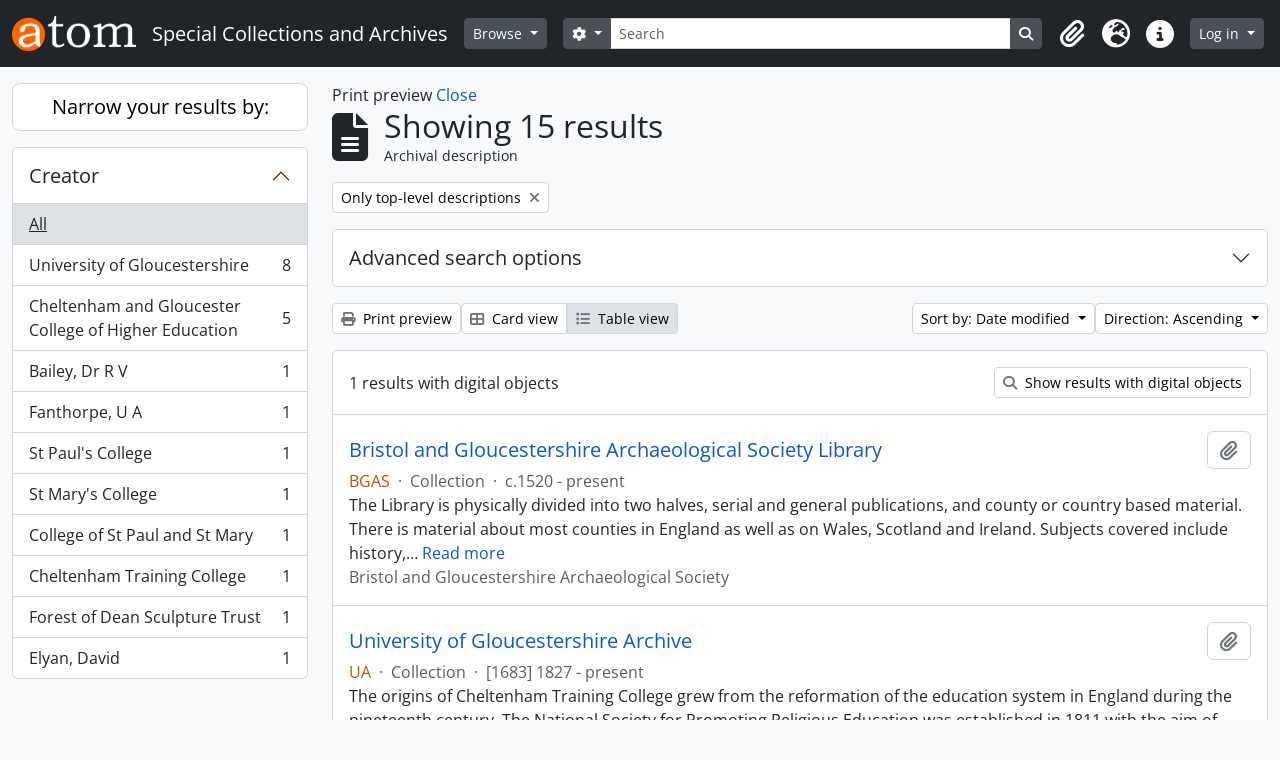

--- FILE ---
content_type: text/html; charset=utf-8
request_url: https://sca.glos.ac.uk/index.php/informationobject/browse?sort=lastUpdated&view=table&sortDir=asc&sf_culture=en&%3Bamp%3Bsubjects=10706&%3Bamp%3Bview=card&%3Bamp%3BtopLod=0&%3Bamp%3Bsort=alphabetic&%3Bsort=alphabetic&media=print
body_size: 15001
content:
<!DOCTYPE html>
<html lang="en" dir="ltr">
  <head>
        <meta charset="utf-8">
    <meta name="viewport" content="width=device-width, initial-scale=1">
    <title>Information object browse - Special Collections and Archives</title>
        <link rel="shortcut icon" href="/favicon.ico">
    <script defer src="/dist/js/vendor.bundle.51cf3c3989802bda6211.js"></script><script defer src="/dist/js/arDominionB5Plugin.bundle.ee01f345bf45cf8bd842.js"></script><link href="/dist/css/arDominionB5Plugin.bundle.5e47f9f2330e33f54f04.css" rel="stylesheet">
      </head>
  <body class="d-flex flex-column min-vh-100 informationobject browse show-edit-tooltips">
        <div class="visually-hidden-focusable p-3 border-bottom">
  <a class="btn btn-sm btn-secondary" href="#main-column">
    Skip to main content  </a>
</div>
    



<header id="top-bar" class="navbar navbar-expand-lg navbar-dark bg-dark" role="navigation" aria-label="Main navigation">
  <div class="container-fluid">
          <a class="navbar-brand d-flex flex-wrap flex-lg-nowrap align-items-center py-0 me-0" href="/index.php/" title="Home" rel="home">
                  <img alt="AtoM logo" class="d-inline-block my-2 me-3" height="35" src="/plugins/arDominionB5Plugin/images/logo.png" />                          <span class="text-wrap my-1 me-3">Special Collections and Archives</span>
              </a>
        <button class="navbar-toggler atom-btn-secondary my-2 me-1 px-1" type="button" data-bs-toggle="collapse" data-bs-target="#navbar-content" aria-controls="navbar-content" aria-expanded="false">
      <i 
        class="fas fa-2x fa-fw fa-bars" 
        data-bs-toggle="tooltip"
        data-bs-placement="bottom"
        title="Toggle navigation"
        aria-hidden="true">
      </i>
      <span class="visually-hidden">Toggle navigation</span>
    </button>
    <div class="collapse navbar-collapse flex-wrap justify-content-end me-1" id="navbar-content">
      <div class="d-flex flex-wrap flex-lg-nowrap flex-grow-1">
        <div class="dropdown my-2 me-3">
  <button class="btn btn-sm atom-btn-secondary dropdown-toggle" type="button" id="browse-menu" data-bs-toggle="dropdown" aria-expanded="false">
    Browse  </button>
  <ul class="dropdown-menu mt-2" aria-labelledby="browse-menu">
    <li>
      <h6 class="dropdown-header">
        Browse      </h6>
    </li>
                  <li id="node_browseInformationObjects">
          <a class="dropdown-item" href="/index.php/informationobject/browse?topLod=0" title="Archival descriptions">Archival descriptions</a>        </li>
                        <li id="node_browseActors">
          <a class="dropdown-item" href="/index.php/actor/browse" title="Authority records">Authority records</a>        </li>
                        <li id="node_browseRepositories">
          <a class="dropdown-item" href="/index.php/repository/browse" title="Archival institutions">Archival institutions</a>        </li>
                        <li id="node_browseSubjects">
          <a class="dropdown-item" href="/index.php/taxonomy/index/id/35" title="Subjects">Subjects</a>        </li>
                        <li id="node_browseDigitalObjects">
          <a class="dropdown-item" href="/index.php/informationobject/browse?view=card&amp;onlyMedia=1&amp;topLod=0" title="Digital objects">Digital objects</a>        </li>
            </ul>
</div>
        <form
  id="search-box"
  class="d-flex flex-grow-1 my-2"
  role="search"
  action="/index.php/informationobject/browse">
  <h2 class="visually-hidden">Search</h2>
  <input type="hidden" name="topLod" value="0">
  <input type="hidden" name="sort" value="relevance">
  <div class="input-group flex-nowrap">
    <button
      id="search-box-options"
      class="btn btn-sm atom-btn-secondary dropdown-toggle"
      type="button"
      data-bs-toggle="dropdown"
      data-bs-auto-close="outside"
      aria-expanded="false">
      <i class="fas fa-cog" aria-hidden="true"></i>
      <span class="visually-hidden">Search options</span>
    </button>
    <div class="dropdown-menu mt-2" aria-labelledby="search-box-options">
            <a class="dropdown-item" href="/index.php/informationobject/browse?showAdvanced=1&topLod=0">
        Advanced search      </a>
    </div>
    <input
      id="search-box-input"
      class="form-control form-control-sm dropdown-toggle"
      type="search"
      name="query"
      autocomplete="off"
      value=""
      placeholder="Search"
      data-url="/index.php/search/autocomplete"
      data-bs-toggle="dropdown"
      aria-label="Search"
      aria-expanded="false">
    <ul id="search-box-results" class="dropdown-menu mt-2" aria-labelledby="search-box-input"></ul>
    <button class="btn btn-sm atom-btn-secondary" type="submit">
      <i class="fas fa-search" aria-hidden="true"></i>
      <span class="visually-hidden">Search in browse page</span>
    </button>
  </div>
</form>
      </div>
      <div class="d-flex flex-nowrap flex-column flex-lg-row align-items-strech align-items-lg-center">
        <ul class="navbar-nav mx-lg-2">
                    <li class="nav-item dropdown d-flex flex-column">
  <a
    class="nav-link dropdown-toggle d-flex align-items-center p-0"
    href="#"
    id="clipboard-menu"
    role="button"
    data-bs-toggle="dropdown"
    aria-expanded="false"
    data-total-count-label="records added"
    data-alert-close="Close"
    data-load-alert-message="There was an error loading the clipboard content."
    data-export-alert-message="The clipboard is empty for this entity type."
    data-export-check-url="/index.php/clipboard/exportCheck"
    data-delete-alert-message="Note: clipboard items unclipped in this page will be removed from the clipboard when the page is refreshed. You can re-select them now, or reload the page to remove them completely. Using the sort or print preview buttons will also cause a page reload - so anything currently deselected will be lost!">
    <i
      class="fas fa-2x fa-fw fa-paperclip px-0 px-lg-2 py-2"
      data-bs-toggle="tooltip"
      data-bs-placement="bottom"
      data-bs-custom-class="d-none d-lg-block"
      title="Clipboard"
      aria-hidden="true">
    </i>
    <span class="d-lg-none mx-1" aria-hidden="true">
      Clipboard    </span>
    <span class="visually-hidden">
      Clipboard    </span>
  </a>
  <ul class="dropdown-menu dropdown-menu-end mb-2" aria-labelledby="clipboard-menu">
    <li>
      <h6 class="dropdown-header">
        Clipboard      </h6>
    </li>
    <li class="text-muted text-nowrap px-3 pb-2">
      <span
        id="counts-block"
        data-information-object-label="Archival description"
        data-actor-object-label="Authority record"
        data-repository-object-label="Archival institution">
      </span>
    </li>
                  <li id="node_clearClipboard">
          <a class="dropdown-item" href="/index.php/" title="Clear all selections">Clear all selections</a>        </li>
                        <li id="node_goToClipboard">
          <a class="dropdown-item" href="/index.php/clipboard/view" title="Go to clipboard">Go to clipboard</a>        </li>
                        <li id="node_loadClipboard">
          <a class="dropdown-item" href="/index.php/clipboard/load" title="Load clipboard">Load clipboard</a>        </li>
                        <li id="node_saveClipboard">
          <a class="dropdown-item" href="/index.php/clipboard/save" title="Save clipboard">Save clipboard</a>        </li>
            </ul>
</li>
                      <li class="nav-item dropdown d-flex flex-column">
  <a
    class="nav-link dropdown-toggle d-flex align-items-center p-0"
    href="#"
    id="language-menu"
    role="button"
    data-bs-toggle="dropdown"
    aria-expanded="false">
    <i
      class="fas fa-2x fa-fw fa-globe-europe px-0 px-lg-2 py-2"
      data-bs-toggle="tooltip"
      data-bs-placement="bottom"
      data-bs-custom-class="d-none d-lg-block"
      title="Language"
      aria-hidden="true">
    </i>
    <span class="d-lg-none mx-1" aria-hidden="true">
      Language    </span>
    <span class="visually-hidden">
      Language    </span>  
  </a>
  <ul class="dropdown-menu dropdown-menu-end mb-2" aria-labelledby="language-menu">
    <li>
      <h6 class="dropdown-header">
        Language      </h6>
    </li>
          <li>
        <a class="dropdown-item" href="/index.php/informationobject/browse?sf_culture=en&amp;sort=lastUpdated&amp;view=table&amp;sortDir=asc&amp;%3Bamp%3Bsubjects=10706&amp;%3Bamp%3Bview=card&amp;%3Bamp%3BtopLod=0&amp;%3Bamp%3Bsort=alphabetic&amp;%3Bsort=alphabetic&amp;media=print" title="English">English</a>      </li>
      </ul>
</li>
                    <li class="nav-item dropdown d-flex flex-column">
  <a
    class="nav-link dropdown-toggle d-flex align-items-center p-0"
    href="#"
    id="quick-links-menu"
    role="button"
    data-bs-toggle="dropdown"
    aria-expanded="false">
    <i
      class="fas fa-2x fa-fw fa-info-circle px-0 px-lg-2 py-2"
      data-bs-toggle="tooltip"
      data-bs-placement="bottom"
      data-bs-custom-class="d-none d-lg-block"
      title="Quick links"
      aria-hidden="true">
    </i>
    <span class="d-lg-none mx-1" aria-hidden="true">
      Quick links    </span> 
    <span class="visually-hidden">
      Quick links    </span>
  </a>
  <ul class="dropdown-menu dropdown-menu-end mb-2" aria-labelledby="quick-links-menu">
    <li>
      <h6 class="dropdown-header">
        Quick links      </h6>
    </li>
                  <li id="node_about">
          <a class="dropdown-item" href="/index.php/about" title="About">About</a>        </li>
                        <li id="node_help">
          <a class="dropdown-item" href="/index.php/help" title="Help">Help</a>        </li>
                        <li id="node_home">
          <a class="dropdown-item" href="/index.php/" title="Home">Home</a>        </li>
                                                      <li id="node_privacy">
          <a class="dropdown-item" href="/index.php/privacy" title="Privacy Policy">Privacy Policy</a>        </li>
            </ul>
</li>
        </ul>
              <div class="dropdown my-2">
    <button class="btn btn-sm atom-btn-secondary dropdown-toggle" type="button" id="user-menu" data-bs-toggle="dropdown" data-bs-auto-close="outside" aria-expanded="false">
      Log in    </button>
    <div class="dropdown-menu dropdown-menu-lg-end mt-2" aria-labelledby="user-menu">
      <div>
        <h6 class="dropdown-header">
          Have an account?        </h6>
      </div>
      <form class="mx-3 my-2" action="/index.php/user/login" method="post">        <input type="hidden" name="_csrf_token" value="95bda0f6df3cfad3370c9e48da03e255" id="csrf_token" /><input type="hidden" name="next" value="https://sca.glos.ac.uk/index.php/informationobject/browse?sort=lastUpdated&amp;view=table&amp;sortDir=asc&amp;sf_culture=en&amp;%3Bamp%3Bsubjects=10706&amp;%3Bamp%3Bview=card&amp;%3Bamp%3BtopLod=0&amp;%3Bamp%3Bsort=alphabetic&amp;%3Bsort=alphabetic&amp;media=print" id="next" />        <div class="mb-3"><label class="form-label" for="email">Email<span aria-hidden="true" class="text-primary ms-1"><strong>*</strong></span><span class="visually-hidden">This field is required.</span></label><input type="text" name="email" class="form-control-sm form-control" id="email" /></div>        <div class="mb-3"><label class="form-label" for="password">Password<span aria-hidden="true" class="text-primary ms-1"><strong>*</strong></span><span class="visually-hidden">This field is required.</span></label><input type="password" name="password" class="form-control-sm form-control" autocomplete="off" id="password" /></div>        <button class="btn btn-sm atom-btn-secondary" type="submit">
          Log in        </button>
      </form>
    </div>
  </div>
      </div>
    </div>
  </div>
</header>

    
<div id="wrapper" class="container-xxl pt-3 flex-grow-1">
            <div class="row">
    <div id="sidebar" class="col-md-3">
      
    <h2 class="d-grid">
      <button
        class="btn btn-lg atom-btn-white collapsed text-wrap"
        type="button"
        data-bs-toggle="collapse"
        data-bs-target="#collapse-aggregations"
        aria-expanded="false"
        aria-controls="collapse-aggregations">
        Narrow your results by:      </button>
    </h2>

    <div class="collapse" id="collapse-aggregations">

      
        
        
      
      

<div class="accordion mb-3">
  <div class="accordion-item aggregation">
    <h2 class="accordion-header" id="heading-creators">
      <button
        class="accordion-button collapsed"
        type="button"
        data-bs-toggle="collapse"
        data-bs-target="#collapse-creators"
        aria-expanded="false"
        aria-controls="collapse-creators">
        Creator      </button>
    </h2>
    <div
      id="collapse-creators"
      class="accordion-collapse collapse list-group list-group-flush"
      aria-labelledby="heading-creators">
      
              <a class="list-group-item list-group-item-action d-flex justify-content-between align-items-center active text-decoration-underline" href="/index.php/informationobject/browse?sort=lastUpdated&amp;view=table&amp;sortDir=asc&amp;sf_culture=en&amp;%3Bamp%3Bsubjects=10706&amp;%3Bamp%3Bview=card&amp;%3Bamp%3BtopLod=0&amp;%3Bamp%3Bsort=alphabetic&amp;%3Bsort=alphabetic&amp;media=print" title="All">All</a>          
              
        <a class="list-group-item list-group-item-action d-flex justify-content-between align-items-center text-break" href="/index.php/informationobject/browse?creators=392&amp;sort=lastUpdated&amp;view=table&amp;sortDir=asc&amp;sf_culture=en&amp;%3Bamp%3Bsubjects=10706&amp;%3Bamp%3Bview=card&amp;%3Bamp%3BtopLod=0&amp;%3Bamp%3Bsort=alphabetic&amp;%3Bsort=alphabetic&amp;media=print" title="University of Gloucestershire, 8 results8">University of Gloucestershire<span class="visually-hidden">, 8 results</span><span aria-hidden="true" class="ms-3 text-nowrap">8</span></a>              
        <a class="list-group-item list-group-item-action d-flex justify-content-between align-items-center text-break" href="/index.php/informationobject/browse?creators=395&amp;sort=lastUpdated&amp;view=table&amp;sortDir=asc&amp;sf_culture=en&amp;%3Bamp%3Bsubjects=10706&amp;%3Bamp%3Bview=card&amp;%3Bamp%3BtopLod=0&amp;%3Bamp%3Bsort=alphabetic&amp;%3Bsort=alphabetic&amp;media=print" title="Cheltenham and Gloucester College of Higher Education, 5 results5">Cheltenham and Gloucester College of Higher Education<span class="visually-hidden">, 5 results</span><span aria-hidden="true" class="ms-3 text-nowrap">5</span></a>              
        <a class="list-group-item list-group-item-action d-flex justify-content-between align-items-center text-break" href="/index.php/informationobject/browse?creators=9347&amp;sort=lastUpdated&amp;view=table&amp;sortDir=asc&amp;sf_culture=en&amp;%3Bamp%3Bsubjects=10706&amp;%3Bamp%3Bview=card&amp;%3Bamp%3BtopLod=0&amp;%3Bamp%3Bsort=alphabetic&amp;%3Bsort=alphabetic&amp;media=print" title="Bailey, Dr R V, 1 results1">Bailey, Dr R V<span class="visually-hidden">, 1 results</span><span aria-hidden="true" class="ms-3 text-nowrap">1</span></a>              
        <a class="list-group-item list-group-item-action d-flex justify-content-between align-items-center text-break" href="/index.php/informationobject/browse?creators=9348&amp;sort=lastUpdated&amp;view=table&amp;sortDir=asc&amp;sf_culture=en&amp;%3Bamp%3Bsubjects=10706&amp;%3Bamp%3Bview=card&amp;%3Bamp%3BtopLod=0&amp;%3Bamp%3Bsort=alphabetic&amp;%3Bsort=alphabetic&amp;media=print" title="Fanthorpe, U A, 1 results1">Fanthorpe, U A<span class="visually-hidden">, 1 results</span><span aria-hidden="true" class="ms-3 text-nowrap">1</span></a>              
        <a class="list-group-item list-group-item-action d-flex justify-content-between align-items-center text-break" href="/index.php/informationobject/browse?creators=9352&amp;sort=lastUpdated&amp;view=table&amp;sortDir=asc&amp;sf_culture=en&amp;%3Bamp%3Bsubjects=10706&amp;%3Bamp%3Bview=card&amp;%3Bamp%3BtopLod=0&amp;%3Bamp%3Bsort=alphabetic&amp;%3Bsort=alphabetic&amp;media=print" title="St Paul's College, 1 results1">St Paul's College<span class="visually-hidden">, 1 results</span><span aria-hidden="true" class="ms-3 text-nowrap">1</span></a>              
        <a class="list-group-item list-group-item-action d-flex justify-content-between align-items-center text-break" href="/index.php/informationobject/browse?creators=9353&amp;sort=lastUpdated&amp;view=table&amp;sortDir=asc&amp;sf_culture=en&amp;%3Bamp%3Bsubjects=10706&amp;%3Bamp%3Bview=card&amp;%3Bamp%3BtopLod=0&amp;%3Bamp%3Bsort=alphabetic&amp;%3Bsort=alphabetic&amp;media=print" title="St Mary's College, 1 results1">St Mary's College<span class="visually-hidden">, 1 results</span><span aria-hidden="true" class="ms-3 text-nowrap">1</span></a>              
        <a class="list-group-item list-group-item-action d-flex justify-content-between align-items-center text-break" href="/index.php/informationobject/browse?creators=9354&amp;sort=lastUpdated&amp;view=table&amp;sortDir=asc&amp;sf_culture=en&amp;%3Bamp%3Bsubjects=10706&amp;%3Bamp%3Bview=card&amp;%3Bamp%3BtopLod=0&amp;%3Bamp%3Bsort=alphabetic&amp;%3Bsort=alphabetic&amp;media=print" title="College of St Paul and St Mary, 1 results1">College of St Paul and St Mary<span class="visually-hidden">, 1 results</span><span aria-hidden="true" class="ms-3 text-nowrap">1</span></a>              
        <a class="list-group-item list-group-item-action d-flex justify-content-between align-items-center text-break" href="/index.php/informationobject/browse?creators=9355&amp;sort=lastUpdated&amp;view=table&amp;sortDir=asc&amp;sf_culture=en&amp;%3Bamp%3Bsubjects=10706&amp;%3Bamp%3Bview=card&amp;%3Bamp%3BtopLod=0&amp;%3Bamp%3Bsort=alphabetic&amp;%3Bsort=alphabetic&amp;media=print" title="Cheltenham Training College, 1 results1">Cheltenham Training College<span class="visually-hidden">, 1 results</span><span aria-hidden="true" class="ms-3 text-nowrap">1</span></a>              
        <a class="list-group-item list-group-item-action d-flex justify-content-between align-items-center text-break" href="/index.php/informationobject/browse?creators=9366&amp;sort=lastUpdated&amp;view=table&amp;sortDir=asc&amp;sf_culture=en&amp;%3Bamp%3Bsubjects=10706&amp;%3Bamp%3Bview=card&amp;%3Bamp%3BtopLod=0&amp;%3Bamp%3Bsort=alphabetic&amp;%3Bsort=alphabetic&amp;media=print" title="Forest of Dean Sculpture Trust, 1 results1">Forest of Dean Sculpture Trust<span class="visually-hidden">, 1 results</span><span aria-hidden="true" class="ms-3 text-nowrap">1</span></a>              
        <a class="list-group-item list-group-item-action d-flex justify-content-between align-items-center text-break" href="/index.php/informationobject/browse?creators=9378&amp;sort=lastUpdated&amp;view=table&amp;sortDir=asc&amp;sf_culture=en&amp;%3Bamp%3Bsubjects=10706&amp;%3Bamp%3Bview=card&amp;%3Bamp%3BtopLod=0&amp;%3Bamp%3Bsort=alphabetic&amp;%3Bsort=alphabetic&amp;media=print" title="Elyan, David, 1 results1">Elyan, David<span class="visually-hidden">, 1 results</span><span aria-hidden="true" class="ms-3 text-nowrap">1</span></a>          </div>
  </div>
</div>

        
        
        
        
        
        
    </div>

      </div>
    <div id="main-column" role="main" class="col-md-9">
          <div id="preview-message">
    Print preview    <a href="/index.php/informationobject/browse?sort=lastUpdated&amp;view=table&amp;sortDir=asc&amp;sf_culture=en&amp;%3Bamp%3Bsubjects=10706&amp;%3Bamp%3Bview=card&amp;%3Bamp%3BtopLod=0&amp;%3Bamp%3Bsort=alphabetic&amp;%3Bsort=alphabetic" title="Close">Close</a>  </div>

  <div class="multiline-header d-flex align-items-center mb-3">
    <i class="fas fa-3x fa-file-alt me-3" aria-hidden="true"></i>
    <div class="d-flex flex-column">
      <h1 class="mb-0" aria-describedby="heading-label">
                  Showing 15 results              </h1>
      <span class="small" id="heading-label">
        Archival description      </span>
    </div>
  </div>
        <div class="d-flex flex-wrap gap-2">
                            <a 
        href="/index.php/informationobject/browse?sort=lastUpdated&view=table&sortDir=asc&sf_culture=en&%3Bamp%3Bsubjects=10706&%3Bamp%3Bview=card&%3Bamp%3BtopLod=0&%3Bamp%3Bsort=alphabetic&%3Bsort=alphabetic&media=print&topLod=0"
        class="btn btn-sm atom-btn-white align-self-start mw-100 filter-tag d-flex">
        <span class="visually-hidden">
          Remove filter:        </span>
        <span class="text-truncate d-inline-block">
          Only top-level descriptions        </span>
        <i aria-hidden="true" class="fas fa-times ms-2 align-self-center"></i>
      </a>
    
                                    </div>

      
  <div class="accordion mb-3 adv-search" role="search">
  <div class="accordion-item">
    <h2 class="accordion-header" id="heading-adv-search">
      <button class="accordion-button collapsed" type="button" data-bs-toggle="collapse" data-bs-target="#collapse-adv-search" aria-expanded="false" aria-controls="collapse-adv-search" data-cy="advanced-search-toggle">
        Advanced search options      </button>
    </h2>
    <div id="collapse-adv-search" class="accordion-collapse collapse" aria-labelledby="heading-adv-search">
      <div class="accordion-body">
        <form name="advanced-search-form" method="get" action="/index.php/informationobject/browse">
                      <input type="hidden" name="sort" value="lastUpdated"/>
                      <input type="hidden" name="view" value="table"/>
                      <input type="hidden" name="media" value="print"/>
          
          <h5>Find results with:</h5>

          <div class="criteria mb-4">

            
              
            
            
            <div class="criterion row align-items-center">

              <div class="col-xl-auto mb-3 adv-search-boolean">
                <select class="form-select" name="so0">
                  <option value="and">and</option>
                  <option value="or">or</option>
                  <option value="not">not</option>
                </select>
              </div>

              <div class="col-xl-auto flex-grow-1 mb-3">
                <input class="form-control" type="text" aria-label="Search" placeholder="Search" name="sq0">
              </div>

              <div class="col-xl-auto mb-3 text-center">
                <span class="form-text">in</span>
              </div>

              <div class="col-xl-auto mb-3">
                <select class="form-select" name="sf0">
                                      <option value="">
                      Any field                    </option>
                                      <option value="title">
                      Title                    </option>
                                      <option value="archivalHistory">
                      Archival history                    </option>
                                      <option value="scopeAndContent">
                      Scope and content                    </option>
                                      <option value="extentAndMedium">
                      Extent and medium                    </option>
                                      <option value="subject">
                      Subject access points                    </option>
                                      <option value="name">
                      Name access points                    </option>
                                      <option value="place">
                      Place access points                    </option>
                                      <option value="genre">
                      Genre access points                    </option>
                                      <option value="identifier">
                      Identifier                    </option>
                                      <option value="referenceCode">
                      Reference code                    </option>
                                      <option value="digitalObjectTranscript">
                      Digital object text                    </option>
                                      <option value="creator">
                      Creator                    </option>
                                      <option value="findingAidTranscript">
                      Finding aid text                    </option>
                                      <option value="allExceptFindingAidTranscript">
                      Any field except finding aid text                    </option>
                                  </select>
              </div>

              <div class="col-xl-auto mb-3">
                <a href="#" class="d-none d-xl-block delete-criterion" aria-label="Delete criterion">
                  <i aria-hidden="true" class="fas fa-times text-muted"></i>
                </a>
                <a href="#" class="d-xl-none delete-criterion btn btn-outline-danger w-100 mb-3">
                  Delete criterion                </a>
              </div>

            </div>

            <div class="add-new-criteria mb-3">
              <a id="add-criterion-dropdown-menu" class="btn atom-btn-white dropdown-toggle" href="#" role="button" data-bs-toggle="dropdown" aria-expanded="false">Add new criteria</a>
              <ul class="dropdown-menu mt-2" aria-labelledby="add-criterion-dropdown-menu">
                <li><a class="dropdown-item" href="#" id="add-criterion-and">And</a></li>
                <li><a class="dropdown-item" href="#" id="add-criterion-or">Or</a></li>
                <li><a class="dropdown-item" href="#" id="add-criterion-not">Not</a></li>
              </ul>
            </div>

          </div>

          <h5>Limit results to:</h5>

          <div class="criteria mb-4">

            
            <div class="mb-3"><label class="form-label" for="collection">Top-level description</label><select name="collection" class="form-autocomplete form-control" id="collection">

</select><input class="list" type="hidden" value="/index.php/informationobject/autocomplete?parent=1&filterDrafts=1"></div>
          </div>

          <h5>Filter results by:</h5>

          <div class="criteria mb-4">

            <div class="row">

              
              <div class="col-md-4">
                <div class="mb-3"><label class="form-label" for="levels">Level of description</label><select name="levels" class="form-select" id="levels">
<option value="" selected="selected"></option>
<option value="223">Collection</option>
<option value="226">File</option>
<option value="221">Fonds</option>
<option value="227">Item</option>
<option value="285">Part</option>
<option value="224">Series</option>
<option value="222">Subfonds</option>
<option value="225">Subseries</option>
</select></div>              </div>
              

              <div class="col-md-4">
                <div class="mb-3"><label class="form-label" for="onlyMedia">Digital object available</label><select name="onlyMedia" class="form-select" id="onlyMedia">
<option value="" selected="selected"></option>
<option value="1">Yes</option>
<option value="0">No</option>
</select></div>              </div>

                              <div class="col-md-4">
                  <div class="mb-3"><label class="form-label" for="findingAidStatus">Finding aid</label><select name="findingAidStatus" class="form-select" id="findingAidStatus">
<option value="" selected="selected"></option>
<option value="yes">Yes</option>
<option value="no">No</option>
<option value="generated">Generated</option>
<option value="uploaded">Uploaded</option>
</select></div>                </div>
              
            </div>

            <div class="row">

                              <div class="col-md-6">
                  <div class="mb-3"><label class="form-label" for="copyrightStatus">Copyright status</label><select name="copyrightStatus" class="form-select" id="copyrightStatus">
<option value="" selected="selected"></option>
<option value="337">Public domain</option>
<option value="336">Under copyright</option>
<option value="338">Unknown</option>
</select></div>                </div>
              
                              <div class="col-md-6">
                  <div class="mb-3"><label class="form-label" for="materialType">General material designation</label><select name="materialType" class="form-select" id="materialType">
<option value="" selected="selected"></option>
<option value="261">Architectural drawing</option>
<option value="262">Cartographic material</option>
<option value="263">Graphic material</option>
<option value="264">Moving images</option>
<option value="265">Multiple media</option>
<option value="266">Object</option>
<option value="267">Philatelic record</option>
<option value="268">Sound recording</option>
<option value="269">Technical drawing</option>
<option value="270">Textual record</option>
</select></div>                </div>
              
              <fieldset class="col-12">
                <legend class="visually-hidden">Top-level description filter</legend>
                <div class="d-grid d-sm-block">
                  <div class="form-check d-inline-block me-2">
                    <input class="form-check-input" type="radio" name="topLod" id="adv-search-top-lod-1" value="1" checked>
                    <label class="form-check-label" for="adv-search-top-lod-1">Top-level descriptions</label>
                  </div>
                  <div class="form-check d-inline-block">
                    <input class="form-check-input" type="radio" name="topLod" id="adv-search-top-lod-0" value="0" >
                    <label class="form-check-label" for="adv-search-top-lod-0">All descriptions</label>
                  </div>
                </div>
              </fieldset>

            </div>

          </div>

          <h5>Filter by date range:</h5>

          <div class="criteria row mb-2">

            <div class="col-md-4 start-date">
              <div class="mb-3"><label class="form-label" for="startDate">Start</label><input placeholder="YYYY-MM-DD" type="date" name="startDate" class="form-control" id="startDate" /></div>            </div>

            <div class="col-md-4 end-date">
              <div class="mb-3"><label class="form-label" for="endDate">End</label><input placeholder="YYYY-MM-DD" type="date" name="endDate" class="form-control" id="endDate" /></div>            </div>

            <fieldset class="col-md-4 date-type">
              <legend class="fs-6">
                <span>Results</span>
                <button
                  type="button"
                  class="btn btn-link mb-1"
                  data-bs-toggle="tooltip"
                  data-bs-placement="auto"
                  title='Use these options to specify how the date range returns results. "Exact" means that the start and end dates of descriptions returned must fall entirely within the date range entered. "Overlapping" means that any description whose start or end dates touch or overlap the target date range will be returned.'>
                  <i aria-hidden="true" class="fas fa-question-circle text-muted"></i>
                </button>
              </legend>
              <div class="d-grid d-sm-block">
                <div class="form-check d-inline-block me-2">
                  <input class="form-check-input" type="radio" name="rangeType" id="adv-search-date-range-inclusive" value="inclusive" checked>
                  <label class="form-check-label" for="adv-search-date-range-inclusive">Overlapping</label>
                </div>
                <div class="form-check d-inline-block">
                  <input class="form-check-input" type="radio" name="rangeType" id="adv-search-date-range-exact" value="exact" >
                  <label class="form-check-label" for="adv-search-date-range-exact">Exact</label>
                </div>
              </div>
            </fieldset>

          </div>

          <ul class="actions mb-1 nav gap-2 justify-content-center">
            <li><input type="button" class="btn atom-btn-outline-light reset" value="Reset"></li>
            <li><input type="submit" class="btn atom-btn-outline-light" value="Search"></li>
          </ul>

        </form>
      </div>
    </div>
  </div>
</div>

  
    <div class="d-flex flex-wrap gap-2 mb-3">
      <a
  class="btn btn-sm atom-btn-white"
  href="/index.php/informationobject/browse?sort=lastUpdated&view=table&sortDir=asc&sf_culture=en&%3Bamp%3Bsubjects=10706&%3Bamp%3Bview=card&%3Bamp%3BtopLod=0&%3Bamp%3Bsort=alphabetic&%3Bsort=alphabetic&media=print">
  <i class="fas fa-print me-1" aria-hidden="true"></i>
  Print preview</a>

      
      
      <div class="btn-group btn-group-sm" role="group" aria-label="View options">
  <a
    class="btn atom-btn-white text-wrap"
        href="/index.php/informationobject/browse?view=card&sort=lastUpdated&sortDir=asc&sf_culture=en&%3Bamp%3Bsubjects=10706&%3Bamp%3Bview=card&%3Bamp%3BtopLod=0&%3Bamp%3Bsort=alphabetic&%3Bsort=alphabetic&media=print">
    <i class="fas fa-th-large me-1" aria-hidden="true"></i>
    Card view  </a>
  <a
    class="btn atom-btn-white text-wrap active"
    aria-current="page"    href="/index.php/informationobject/browse?view=table&sort=lastUpdated&sortDir=asc&sf_culture=en&%3Bamp%3Bsubjects=10706&%3Bamp%3Bview=card&%3Bamp%3BtopLod=0&%3Bamp%3Bsort=alphabetic&%3Bsort=alphabetic&media=print">
    <i class="fas fa-list me-1" aria-hidden="true"></i>
    Table view  </a>
</div>

      <div class="d-flex flex-wrap gap-2 ms-auto">
        
<div class="dropdown d-inline-block">
  <button class="btn btn-sm atom-btn-white dropdown-toggle text-wrap" type="button" id="sort-button" data-bs-toggle="dropdown" aria-expanded="false">
    Sort by: Date modified  </button>
  <ul class="dropdown-menu dropdown-menu-end mt-2" aria-labelledby="sort-button">
          <li>
        <a
          href="/index.php/informationobject/browse?sort=lastUpdated&view=table&sortDir=asc&sf_culture=en&%3Bamp%3Bsubjects=10706&%3Bamp%3Bview=card&%3Bamp%3BtopLod=0&%3Bamp%3Bsort=alphabetic&%3Bsort=alphabetic&media=print"
          class="dropdown-item active">
          Date modified        </a>
      </li>
          <li>
        <a
          href="/index.php/informationobject/browse?sort=alphabetic&view=table&sortDir=asc&sf_culture=en&%3Bamp%3Bsubjects=10706&%3Bamp%3Bview=card&%3Bamp%3BtopLod=0&%3Bamp%3Bsort=alphabetic&%3Bsort=alphabetic&media=print"
          class="dropdown-item">
          Title        </a>
      </li>
          <li>
        <a
          href="/index.php/informationobject/browse?sort=relevance&view=table&sortDir=asc&sf_culture=en&%3Bamp%3Bsubjects=10706&%3Bamp%3Bview=card&%3Bamp%3BtopLod=0&%3Bamp%3Bsort=alphabetic&%3Bsort=alphabetic&media=print"
          class="dropdown-item">
          Relevance        </a>
      </li>
          <li>
        <a
          href="/index.php/informationobject/browse?sort=identifier&view=table&sortDir=asc&sf_culture=en&%3Bamp%3Bsubjects=10706&%3Bamp%3Bview=card&%3Bamp%3BtopLod=0&%3Bamp%3Bsort=alphabetic&%3Bsort=alphabetic&media=print"
          class="dropdown-item">
          Identifier        </a>
      </li>
          <li>
        <a
          href="/index.php/informationobject/browse?sort=referenceCode&view=table&sortDir=asc&sf_culture=en&%3Bamp%3Bsubjects=10706&%3Bamp%3Bview=card&%3Bamp%3BtopLod=0&%3Bamp%3Bsort=alphabetic&%3Bsort=alphabetic&media=print"
          class="dropdown-item">
          Reference code        </a>
      </li>
          <li>
        <a
          href="/index.php/informationobject/browse?sort=startDate&view=table&sortDir=asc&sf_culture=en&%3Bamp%3Bsubjects=10706&%3Bamp%3Bview=card&%3Bamp%3BtopLod=0&%3Bamp%3Bsort=alphabetic&%3Bsort=alphabetic&media=print"
          class="dropdown-item">
          Start date        </a>
      </li>
          <li>
        <a
          href="/index.php/informationobject/browse?sort=endDate&view=table&sortDir=asc&sf_culture=en&%3Bamp%3Bsubjects=10706&%3Bamp%3Bview=card&%3Bamp%3BtopLod=0&%3Bamp%3Bsort=alphabetic&%3Bsort=alphabetic&media=print"
          class="dropdown-item">
          End date        </a>
      </li>
      </ul>
</div>


<div class="dropdown d-inline-block">
  <button class="btn btn-sm atom-btn-white dropdown-toggle text-wrap" type="button" id="sortDir-button" data-bs-toggle="dropdown" aria-expanded="false">
    Direction: Ascending  </button>
  <ul class="dropdown-menu dropdown-menu-end mt-2" aria-labelledby="sortDir-button">
          <li>
        <a
          href="/index.php/informationobject/browse?sortDir=asc&sort=lastUpdated&view=table&sf_culture=en&%3Bamp%3Bsubjects=10706&%3Bamp%3Bview=card&%3Bamp%3BtopLod=0&%3Bamp%3Bsort=alphabetic&%3Bsort=alphabetic&media=print"
          class="dropdown-item active">
          Ascending        </a>
      </li>
          <li>
        <a
          href="/index.php/informationobject/browse?sortDir=desc&sort=lastUpdated&view=table&sf_culture=en&%3Bamp%3Bsubjects=10706&%3Bamp%3Bview=card&%3Bamp%3BtopLod=0&%3Bamp%3Bsort=alphabetic&%3Bsort=alphabetic&media=print"
          class="dropdown-item">
          Descending        </a>
      </li>
      </ul>
</div>
      </div>
    </div>

          <div id="content">
                  <div class="d-grid d-sm-flex gap-2 align-items-center p-3 border-bottom">
            1 results with digital objects                                    <a
              class="btn btn-sm atom-btn-white ms-auto text-wrap"
              href="/index.php/informationobject/browse?sort=lastUpdated&view=table&sortDir=asc&sf_culture=en&%3Bamp%3Bsubjects=10706&%3Bamp%3Bview=card&%3Bamp%3BtopLod=0&%3Bamp%3Bsort=alphabetic&%3Bsort=alphabetic&media=print&onlyMedia=1">
              <i class="fas fa-search me-1" aria-hidden="true"></i>
              Show results with digital objects            </a>
          </div>
        
              
<article class="search-result row g-0 p-3 border-bottom">
  
  <div class="col-12 d-flex flex-column gap-1">
    <div class="d-flex align-items-center gap-2">
      <a class="h5 mb-0 text-truncate" href="/index.php/bristol-and-gloucestershire-archaeological-society-library" title="Bristol and Gloucestershire Archaeological Society Library">Bristol and Gloucestershire Archaeological Society Library</a>
      <button
  class="btn atom-btn-white ms-auto active-primary clipboard"
  data-clipboard-slug="bristol-and-gloucestershire-archaeological-society-library"
  data-clipboard-type="informationObject"
  data-tooltip="true"  data-title="Add to clipboard"
  data-alt-title="Remove from clipboard">
  <i class="fas fa-lg fa-paperclip" aria-hidden="true"></i>
  <span class="visually-hidden">
    Add to clipboard  </span>
</button>
    </div>

    <div class="d-flex flex-column gap-2">
      <div class="d-flex flex-column">
        <div class="d-flex flex-wrap">
                                <span class="text-primary">BGAS</span>
                      
                                    <span class="text-muted mx-2"> · </span>
                        <span class="text-muted">
              Collection            </span>
                      
                                                                <span class="text-muted mx-2"> · </span>
                            <span class="text-muted">
                c.1520 - present              </span>
                                    
                  </div>

              </div>

              <span class="text-block d-none">
          <p>The Library is physically divided into two halves, serial and general publications, and county or country based material. There is material about most counties in England as well as on Wales, Scotland and Ireland. Subjects covered include history, archaeology, architecture, local studies, records, law, education, religion, cults and mythology, arts and crafts, coinage, industry and transport, genealogy and heraldry. The Society mainly concentrates on collecting material relating to Gloucestershire and its adjoining Counties (Herefordshire, Worcestershire, Warwickshire, Oxfordshire, Wiltshire, Somerset and Monmouthshire).</p>        </span>
      
              <span class="text-muted">
          Bristol and Gloucestershire Archaeological Society        </span>
          </div>
  </div>
</article>
      
<article class="search-result row g-0 p-3 border-bottom">
  
  <div class="col-12 d-flex flex-column gap-1">
    <div class="d-flex align-items-center gap-2">
      <a class="h5 mb-0 text-truncate" href="/index.php/university-of-gloucestershire-archive" title="University of Gloucestershire Archive">University of Gloucestershire Archive</a>
      <button
  class="btn atom-btn-white ms-auto active-primary clipboard"
  data-clipboard-slug="university-of-gloucestershire-archive"
  data-clipboard-type="informationObject"
  data-tooltip="true"  data-title="Add to clipboard"
  data-alt-title="Remove from clipboard">
  <i class="fas fa-lg fa-paperclip" aria-hidden="true"></i>
  <span class="visually-hidden">
    Add to clipboard  </span>
</button>
    </div>

    <div class="d-flex flex-column gap-2">
      <div class="d-flex flex-column">
        <div class="d-flex flex-wrap">
                                <span class="text-primary">UA</span>
                      
                                    <span class="text-muted mx-2"> · </span>
                        <span class="text-muted">
              Collection            </span>
                      
                                                                <span class="text-muted mx-2"> · </span>
                            <span class="text-muted">
                [1683] 1827 - present              </span>
                                    
                  </div>

              </div>

              <span class="text-block d-none">
          <p>The origins of Cheltenham Training College grew from the reformation of the education system in England during the nineteenth century. The National Society for Promoting Religious Education was established in 1811 with the aim of providing a school in every parish that would teach the poor guided by the principles of the established church. These would be financed through voluntary subscriptions. Another movement, The British and Foreign School Society, was established in 1808 although was non-conformist. Schools established by either movement were known as “National” or “British” respectively, and both were operating before the introduction of state-co-ordinated schooling by The Forster Act of 1870. Prior to this date the government had provided school-building grants to both societies and had instigated school inspections.</p>
<p>Due to the growing need to supply trained teachers, The National Society collaborated with a number of individual dioceses to establish several training colleges between 1839 – 1840. This coincided with the introduction of the pupil-teacher system, where the state supported good school pupils to continue in the role from age 13 to 18. Queen’s Scholarships were introduced for those pupil-teachers passing the training college entrance examinations, with the state funding their places at college.<br/>In Cheltenham, the Evangelical clergyman Reverend Francis Close had been appointed to the parish of St Mary’s (now Cheltenham Minster) in 1826. He had an interest in infant education and helped to found several National Schools in the town. At the same time, Dartmouth merchant and Evangelical businessman Samuel Codner had set up 43 schools in Newfoundland. Whilst staying in Cheltenham during August 1845 he wrote to Close advocating the establishment of a National teacher-training college in Cheltenham. The suggestion was pursued by Close and at a meeting of likeminded individuals on 23 September 1845 the decision was taken to open a college, under the guise of the Church of England Training School Association. The new Cheltenham Training College was eligible for both building and maintenance state grants, along with receiving voluntary subscriptions. The college opened a male department on 1 June 1847 and female department on 2 July 1847, both in separate rented accommodation in the town. Reverend C H Bromby became the first Principal. There were 200 Life Governors, comprised of 100 clerical and 100 lay. All governors paid a small subscription and were expected to recruit students for the college. The foundation trust document of 1848 states “that the religious education to be conveyed shall always be strictly Scriptural, Evangelical and Protestant and in strict accordance with the Articles and Liturgy of the Church of England”.</p>
<p>The executive committee set about planning the main college building for the male department, there being more male applicants to college, with the female department occupying the recently vacated hospital (now Normandy House on the Lower High Street). They received the donation of six acres of land and £500 from local resident Miss Jane Cook, along with other donations and the government grants. The new building was designed by Samuel Daukes to house 100 students and opened on 8 April 1850, costing £11,700 (now Francis Close Hall). It became the largest training college in the country.</p>
<p>The female department gained their own purpose-built accommodation in 1869 with the opening of Shaftesbury Hall (now Chelsea Square apartments), mainly funded by the proceeds of the closure of the Metropolitan Training College at Highbury. By 1897 the college year had moved from two terms starting in January each year to the more familiar three-term system beginning in September. In 1906 the Board of Education sanctioned the use of the names “St Paul’s College” and “St Mary’s Hall”, which had been unofficially used for the male and female departments since the 1880s. However the official titles of “St Paul’s College” and “St Mary’s College” were not introduced until 1921 when Cheltenham Training College split, still retaining the same governing body and sharing facilities. Both colleges continued to grow, with St Mary’s purchasing The Park site in 1930 (now the University’s Park Campus). In 1947 the colleges joined the University of Bristol’s Institute of Education.</p>
<p>In 1979 the colleges merged once more to form the College of St Paul and St Mary, and in 1990 this merged with the higher education strand of the Gloucestershire College of Arts and Technology (GLOSCAT) to form the Cheltenham and Gloucester College of Higher Education (CGCHE). The GLOSCAT merger brought with it Pittville Campus, which had been purchased by Gloucestershire College of Art in 1961, and Oxstalls Campus in Gloucester. In 1992 CGCHE was given permission to award its own undergraduate and taught postgraduate degrees, followed by research degrees in 1998. On 23 October 2001 the college was awarded university status, becoming the University of Gloucestershire. The re-designed Oxstalls campus opened in 2002.</p>        </span>
      
              <span class="text-muted">
          Cheltenham Training College        </span>
          </div>
  </div>
</article>
      
<article class="search-result row g-0 p-3 border-bottom">
  
  <div class="col-12 d-flex flex-column gap-1">
    <div class="d-flex align-items-center gap-2">
      <a class="h5 mb-0 text-truncate" href="/index.php/u-a-fanthorpe-archive" title="U A Fanthorpe Archive">U A Fanthorpe Archive</a>
      <button
  class="btn atom-btn-white ms-auto active-primary clipboard"
  data-clipboard-slug="u-a-fanthorpe-archive"
  data-clipboard-type="informationObject"
  data-tooltip="true"  data-title="Add to clipboard"
  data-alt-title="Remove from clipboard">
  <i class="fas fa-lg fa-paperclip" aria-hidden="true"></i>
  <span class="visually-hidden">
    Add to clipboard  </span>
</button>
    </div>

    <div class="d-flex flex-column gap-2">
      <div class="d-flex flex-column">
        <div class="d-flex flex-wrap">
                                <span class="text-primary">UAF</span>
                      
                                    <span class="text-muted mx-2"> · </span>
                        <span class="text-muted">
              Collection            </span>
                      
                                                                <span class="text-muted mx-2"> · </span>
                            <span class="text-muted">
                [1879-1880] 1976 – present              </span>
                                    
                  </div>

              </div>

              <span class="text-block d-none">
          <p>The personal archive of poet U A Fanthorpe CBE (1929-2009), a Gloucestershire-based poet. The collection encompasses extensive correspondence and draft poetry and is an example of the creative processes writers undertake from idea to composition to finished piece. The collection is comprised of paper-based documents and new accessions are occasionally received from U A’s partner Rosie Bailey</p>        </span>
      
              <span class="text-muted">
          Fanthorpe, U A        </span>
          </div>
  </div>
</article>
      
<article class="search-result row g-0 p-3 border-bottom">
  
  <div class="col-12 d-flex flex-column gap-1">
    <div class="d-flex align-items-center gap-2">
      <a class="h5 mb-0 text-truncate" href="/index.php/michael-henry-archive" title="Michael Henry Archive">Michael Henry Archive</a>
      <button
  class="btn atom-btn-white ms-auto active-primary clipboard"
  data-clipboard-slug="michael-henry-archive"
  data-clipboard-type="informationObject"
  data-tooltip="true"  data-title="Add to clipboard"
  data-alt-title="Remove from clipboard">
  <i class="fas fa-lg fa-paperclip" aria-hidden="true"></i>
  <span class="visually-hidden">
    Add to clipboard  </span>
</button>
    </div>

    <div class="d-flex flex-column gap-2">
      <div class="d-flex flex-column">
        <div class="d-flex flex-wrap">
                                <span class="text-primary">MH</span>
                      
                                    <span class="text-muted mx-2"> · </span>
                        <span class="text-muted">
              Collection            </span>
                      
                                                                <span class="text-muted mx-2"> · </span>
                            <span class="text-muted">
                c.1900s - 2016              </span>
                                    
                  </div>

              </div>

              <span class="text-block d-none">
          <p>Draft poetry, correspondence and publications relating to the poet Michael Henry</p>        </span>
      
              <span class="text-muted">
          Henry, Michael        </span>
          </div>
  </div>
</article>
      
<article class="search-result row g-0 p-3 border-bottom">
  
  <div class="col-12 d-flex flex-column gap-1">
    <div class="d-flex align-items-center gap-2">
      <a class="h5 mb-0 text-truncate" href="/index.php/forest-of-dean-sculpture-trail-archive" title="Forest of Dean Sculpture Trail Archive">Forest of Dean Sculpture Trail Archive</a>
      <button
  class="btn atom-btn-white ms-auto active-primary clipboard"
  data-clipboard-slug="forest-of-dean-sculpture-trail-archive"
  data-clipboard-type="informationObject"
  data-tooltip="true"  data-title="Add to clipboard"
  data-alt-title="Remove from clipboard">
  <i class="fas fa-lg fa-paperclip" aria-hidden="true"></i>
  <span class="visually-hidden">
    Add to clipboard  </span>
</button>
    </div>

    <div class="d-flex flex-column gap-2">
      <div class="d-flex flex-column">
        <div class="d-flex flex-wrap">
                                <span class="text-primary">ST</span>
                      
                                    <span class="text-muted mx-2"> · </span>
                        <span class="text-muted">
              Collection            </span>
                      
                                                                <span class="text-muted mx-2"> · </span>
                            <span class="text-muted">
                c.1976 - 2019              </span>
                                    
                  </div>

              </div>

              <span class="text-block d-none">
          <p>The collection charts the history of the Forest of Dean Sculpture Trail, located at Beechenhurst Lodge in the heart of the Forest of Dean. This includes both the administrative and artistic processes involved. Formats encompass documents, books and publications, leaflets, drawings, videos, a maquette and other ephemera.</p>
<p>In 1983, following the establishment of a sculpture trail in Exeter Forest, Martin Orrom (Forestry and Environment Officer, Forestry Commission) wrote a brief for the establishment of a sculpture trail in the Forest of Dean. The Elephant Trust provided £2,500 towards the project and in Spring 1984 around 20 artists were invited to visit the site and submit proposals for sculptures. Martin worked alongside Jeremy Rees (Founding Director of The Arnolfini, Bristol) and Rupert Martin (Curator at The Arnolfini). Six artists were chosen and these founding commissions were collectively titled &quot;Stand and Stare&quot;:</p>
<p>Peter Appleton - Sound Sculptures<br/>Kevin Atherton - Cathedral<br/>Andrew Darke - Sliced Log Star (Inside Out Tree)<br/>Magdalena Jetelova - Place<br/>David Nash - Black Dome/ Fire and Water Boats<br/>Keir Smith - The Iron Road</p>
<p>The trail was opened on 19 June 1986 by Sir David Montgomery, Chair of the Forestry Commission. By 1988, a second batch of sculptures had been installed including:</p>
<p>Bruce Allan - Observatory<br/>Zadok Ben David - As There Is No Hunting Tomorrow<br/>Miles Davies - House<br/>Ian Hamilton Finlay - Grove of Silence<br/>Tim Lees - The Heart of the Stone<br/>Cornelia Parker - Hanging Fire<br/>Peter Randall-Page - Cone and Vessel<br/>Sophie Ryder - Crossing Place/ Deer/Searcher</p>
<p>Since 1986, 28 sculptures both temporary and permanent have been sited on the Sculpture Trail.</p>
<p>The Forest of Dean Sculpture Trust was established in 1988 as a registered charity overseeing the maintenance of the trail and commissioning new works. The trail is owned and managed by The Forestry Commission.</p>        </span>
      
              <span class="text-muted">
          Forest of Dean Sculpture Trust        </span>
          </div>
  </div>
</article>
      
<article class="search-result row g-0 p-3 border-bottom">
  
  <div class="col-12 d-flex flex-column gap-1">
    <div class="d-flex align-items-center gap-2">
      <a class="h5 mb-0 text-truncate" href="/index.php/independent-television-news-itn-stills-archive" title="Independent Television News (ITN) Image Archive">Independent Television News (ITN) Image Archive</a>
      <button
  class="btn atom-btn-white ms-auto active-primary clipboard"
  data-clipboard-slug="independent-television-news-itn-stills-archive"
  data-clipboard-type="informationObject"
  data-tooltip="true"  data-title="Add to clipboard"
  data-alt-title="Remove from clipboard">
  <i class="fas fa-lg fa-paperclip" aria-hidden="true"></i>
  <span class="visually-hidden">
    Add to clipboard  </span>
</button>
    </div>

    <div class="d-flex flex-column gap-2">
      <div class="d-flex flex-column">
        <div class="d-flex flex-wrap">
                                <span class="text-primary">ITN</span>
                      
                                    <span class="text-muted mx-2"> · </span>
                        <span class="text-muted">
              Collection            </span>
                      
                                                                <span class="text-muted mx-2"> · </span>
                            <span class="text-muted">
                (c.1960s - c.2002) 1848 - 2002              </span>
                                    
                  </div>

              </div>

              <span class="text-block d-none">
          <p>Photographic stills and negatives from the ITN corporate press archive documenting national and international news</p>        </span>
      
              <span class="text-muted">
          Independent Television News        </span>
          </div>
  </div>
</article>
      
<article class="search-result row g-0 p-3 border-bottom">
  
  <div class="col-12 d-flex flex-column gap-1">
    <div class="d-flex align-items-center gap-2">
      <a class="h5 mb-0 text-truncate" href="/index.php/university-archive-miscellaneous-donations-d-numbers" title="University Archive Miscellaneous Donations (D-Numbers)">University Archive Miscellaneous Donations (D-Numbers)</a>
      <button
  class="btn atom-btn-white ms-auto active-primary clipboard"
  data-clipboard-slug="university-archive-miscellaneous-donations-d-numbers"
  data-clipboard-type="informationObject"
  data-tooltip="true"  data-title="Add to clipboard"
  data-alt-title="Remove from clipboard">
  <i class="fas fa-lg fa-paperclip" aria-hidden="true"></i>
  <span class="visually-hidden">
    Add to clipboard  </span>
</button>
    </div>

    <div class="d-flex flex-column gap-2">
      <div class="d-flex flex-column">
        <div class="d-flex flex-wrap">
                                <span class="text-primary">D</span>
                      
                                    <span class="text-muted mx-2"> · </span>
                        <span class="text-muted">
              Collection            </span>
                      
                                                                <span class="text-muted mx-2"> · </span>
                            <span class="text-muted">
                c.1824 - present              </span>
                                    
                  </div>

              </div>

              <span class="text-block d-none">
          <p>Paper documents, bound volumes and ledgers, photographic material, textiles, multi-media, born-digital records, ephemera and objects donated by former staff and students of the University of Gloucestershire and its predecessor colleges</p>        </span>
      
              <span class="text-muted">
          University of Gloucestershire        </span>
          </div>
  </div>
</article>
      
<article class="search-result row g-0 p-3 border-bottom">
  
  <div class="col-12 d-flex flex-column gap-1">
    <div class="d-flex align-items-center gap-2">
      <a class="h5 mb-0 text-truncate" href="/index.php/artists-books-special-collection" title="Artists' Books Special Collection">Artists' Books Special Collection</a>
      <button
  class="btn atom-btn-white ms-auto active-primary clipboard"
  data-clipboard-slug="artists-books-special-collection"
  data-clipboard-type="informationObject"
  data-tooltip="true"  data-title="Add to clipboard"
  data-alt-title="Remove from clipboard">
  <i class="fas fa-lg fa-paperclip" aria-hidden="true"></i>
  <span class="visually-hidden">
    Add to clipboard  </span>
</button>
    </div>

    <div class="d-flex flex-column gap-2">
      <div class="d-flex flex-column">
        <div class="d-flex flex-wrap">
                                <span class="text-primary">AB</span>
                      
                                    <span class="text-muted mx-2"> · </span>
                        <span class="text-muted">
              Collection            </span>
                      
                                                                <span class="text-muted mx-2"> · </span>
                            <span class="text-muted">
                1882 - 2014              </span>
                                    
                  </div>

              </div>

              <span class="text-block d-none">
          <p>The Artists’ Books Collection was established in 1998 following the exhibition Books As Art held at Cheltenham Museum and Art Gallery, Cheltenham Town Hall and the Cheltenham and Gloucester College of Higher Education’s Pittville Campus</p>
<p>Artists’ Books are created by fine artists and are also known as book art or bookworks. They come in all shapes and sizes, covering diverse topics from Trump to the Trojan War. They can use traditional book bindings or other material, and are often published in small or even single editions</p>
<p>Our collection includes works by Andrew Bick, Melanie Council, Ian Hamilton Finlay, Hamish Fulton, Robert Lax, Chris Ophili, Terry Smith and Andy Warhol</p>
<p>The collection is available to search on the University’s Library Catalogue <a href="https://glos.on.worldcat.org/search?sortKey=LIBRARY&amp;databaseList=&amp;queryString=B8%3AArtists+Books&amp;changedFacet=scope&amp;subscope=wz%3A18387%3A%3Azs%3A37348&amp;format=all&amp;database=all&amp;author=all&amp;year=all&amp;yearFrom=&amp;yearTo=&amp;language=all&amp;topic=all">https://glos.on.worldcat.org/search?sortKey=LIBRARY&amp;databaseList=&amp;queryString=B8%3AArtists+Books&amp;changedFacet=scope&amp;subscope=wz%3A18387%3A%3Azs%3A37348&amp;format=all&amp;database=all&amp;author=all&amp;year=all&amp;yearFrom=&amp;yearTo=&amp;language=all&amp;topic=all</a></p>        </span>
      
              <span class="text-muted">
          University of Gloucestershire        </span>
          </div>
  </div>
</article>
      
<article class="search-result row g-0 p-3 border-bottom">
  
  <div class="col-12 d-flex flex-column gap-1">
    <div class="d-flex align-items-center gap-2">
      <a class="h5 mb-0 text-truncate" href="/index.php/cotswold-centre-for-heritage-and-history" title="Cotswold Centre for History and Heritage Archive">Cotswold Centre for History and Heritage Archive</a>
      <button
  class="btn atom-btn-white ms-auto active-primary clipboard"
  data-clipboard-slug="cotswold-centre-for-heritage-and-history"
  data-clipboard-type="informationObject"
  data-tooltip="true"  data-title="Add to clipboard"
  data-alt-title="Remove from clipboard">
  <i class="fas fa-lg fa-paperclip" aria-hidden="true"></i>
  <span class="visually-hidden">
    Add to clipboard  </span>
</button>
    </div>

    <div class="d-flex flex-column gap-2">
      <div class="d-flex flex-column">
        <div class="d-flex flex-wrap">
                                <span class="text-primary">CC</span>
                      
                                    <span class="text-muted mx-2"> · </span>
                        <span class="text-muted">
              Collection            </span>
                      
                                                                <span class="text-muted mx-2"> · </span>
                            <span class="text-muted">
                2017 - 2018              </span>
                                    
                  </div>

              </div>

              <span class="text-block d-none">
          <p>The Cotswold Centre for History and Heritage brings together the work of undergraduate students and staff in History (School of Liberal and Performing Arts) at the University of Gloucestershire. Primarily student-led, the research conducted as part of the Centre aims to uncover and valorise the rich history of the area surrounding the University’s Francis Close Hall Campus by exploring historical change through a local lens.</p>
<p>The Centre has also been established with the intention of creating partnerships between the University, the local community and important local organisations, so that the research benefits local stakeholders as well as students.</p>
<p>Each year the Centre focuses on a number of different themes with the aim of producing public-facing exhibitions. In 2016-2017, staff and students worked on the first project, entitled ‘Cheltenham’s Lower High Street: Past, Present, and Future’, in collaboration with the Cheltenham Civic Society and the Cheltenham West End Partnership. This project explored one of the oldest but most neglected parts of the Regency town, aiming to appraise the area and create a more inclusive history of Cheltenham. The project culminated in an exhibition at the Chapel Arts gallery between 17-30 June 2017 and the production of a short documentary film. Staff contributions to the project were supported by the University of Gloucestershire’s Being Human Research Priority Area.</p>
<p>For more information on the Cotswold Centre for History and Heritage, visit their website <a href="https://cc4hh.co.uk/">https://cc4hh.co.uk/</a></p>        </span>
      
              <span class="text-muted">
          University of Gloucestershire        </span>
          </div>
  </div>
</article>
      
<article class="search-result row g-0 p-3 border-bottom">
  
  <div class="col-12 d-flex flex-column gap-1">
    <div class="d-flex align-items-center gap-2">
      <a class="h5 mb-0 text-truncate" href="/index.php/dymock-poets-special-collection" title="Dymock Poets Special Collection">Dymock Poets Special Collection</a>
      <button
  class="btn atom-btn-white ms-auto active-primary clipboard"
  data-clipboard-slug="dymock-poets-special-collection"
  data-clipboard-type="informationObject"
  data-tooltip="true"  data-title="Add to clipboard"
  data-alt-title="Remove from clipboard">
  <i class="fas fa-lg fa-paperclip" aria-hidden="true"></i>
  <span class="visually-hidden">
    Add to clipboard  </span>
</button>
    </div>

    <div class="d-flex flex-column gap-2">
      <div class="d-flex flex-column">
        <div class="d-flex flex-wrap">
                                <span class="text-primary">DP</span>
                      
                                    <span class="text-muted mx-2"> · </span>
                        <span class="text-muted">
              Collection            </span>
                      
                                                                <span class="text-muted mx-2"> · </span>
                            <span class="text-muted">
                1842 - 2022              </span>
                                    
                  </div>

              </div>

              <span class="text-block d-none">
          <p>On the north-west borders of Gloucestershire, in the years immediately prior to the outbreak of the First World War, a literary community was formed which came to represent a significant development in the modern poetic tradition. By August 1914, the poet and playwright Lascelles Abercrombie, Wilfrid Gibson, and the American poet Robert Frost had all taken up residence in and around the village of Dymock. Inspired by the beauty of their surroundings and encouraged by a succession of visitors, including Rupert Brooke, John Drinkwater, Edward Thomas and Eleanor Farjeon, a new literary currency was established during that final summer before the outbreak of war.</p>
<p>Their writings represented a movement away from the prevailing literary idiom, regarded by many as rhetorically ornate and emotionally restricted. Instead the Dymock Poets sought inspiration in natural settings and everyday experiences. In this, and their desire for a more direct, authentic register, their work can be located within the traditions of Wordsworth and the principles set out in Lyrical Ballads.</p>
<p>It was a productive time for all concerned, with four issues of a periodical, New Numbers, being written and printed as a true cottage industry. This period was also to see the emergence of Edward Thomas as a gifted and prolific writer of verse and to lead to Robert Frost’s formation of a new poetic philosophy.</p>
<p>This brief idyll was to prove short lived. Within three years both Brooke and Thomas were dead, Frost had returned to North America, and Abercrombie, Drinkwater and Gibson were involved in war work. Their writings, however, continue to form an important literary legacy to this day.</p>
<p>The institution has actively sought to collect material from various sources that centres on the Dymock Poets (Edward Thomas, Robert Frost, Wilfrid Gibson, Lascelles Abercrombie, John Drinkwater, Rupert Brooke) and related authors such as Eleanor Farjeon. Items are donated or deposited by a wide range of people, including some of the families of the poets. Material has also been deposited by both The Edward Thomas Fellowship and Friends of the Dymock Poets regarding the administration of both societies.</p>
<p>The collection is comprised of original paper-based documents, monographs, journals, articles, photographic material and multi-media. Secondary-source material is catalogued on the University’s library catalogue <a href="https://glos.on.worldcat.org/search?sortKey=LIBRARY&amp;databaseList=1080%2C2375%2C3384%2C2272%2C251%2C197%2C1855%2C199%2C1996%2C1875%2C2007%2C233%2C950%2C3313%2C2585%2C217%2C239%2C638%2C2507%2C1715%2C2462%2C2262%2C1271%2C283%2C285%2C143%2C1842%2C2897%2C1621%2C245%2C203%2C3909&amp;queryString=B8%3AGloucestershire&amp;changedFacet=language&amp;overrideStickyFacetDefault=&amp;clusterResults=on&amp;subscope=wz%3A18387%3A%3Azs%3A37348">https://glos.on.worldcat.org/search?sortKey=LIBRARY&amp;databaseList=1080%2C2375%2C3384%2C2272%2C251%2C197%2C1855%2C199%2C1996%2C1875%2C2007%2C233%2C950%2C3313%2C2585%2C217%2C239%2C638%2C2507%2C1715%2C2462%2C2262%2C1271%2C283%2C285%2C143%2C1842%2C2897%2C1621%2C245%2C203%2C3909&amp;queryString=B8%3AGloucestershire&amp;changedFacet=language&amp;overrideStickyFacetDefault=&amp;clusterResults=on&amp;subscope=wz%3A18387%3A%3Azs%3A37348</a></p>        </span>
      
              <span class="text-muted">
          Cheltenham and Gloucester College of Higher Education        </span>
          </div>
  </div>
</article>
      
<article class="search-result row g-0 p-3 border-bottom">
  
  <div class="col-12 d-flex flex-column gap-1">
    <div class="d-flex align-items-center gap-2">
      <a class="h5 mb-0 text-truncate" href="/index.php/david-elyan-collection" title="David Elyan Special Collection">David Elyan Special Collection</a>
      <button
  class="btn atom-btn-white ms-auto active-primary clipboard"
  data-clipboard-slug="david-elyan-collection"
  data-clipboard-type="informationObject"
  data-tooltip="true"  data-title="Add to clipboard"
  data-alt-title="Remove from clipboard">
  <i class="fas fa-lg fa-paperclip" aria-hidden="true"></i>
  <span class="visually-hidden">
    Add to clipboard  </span>
</button>
    </div>

    <div class="d-flex flex-column gap-2">
      <div class="d-flex flex-column">
        <div class="d-flex flex-wrap">
                                <span class="text-primary">DE</span>
                      
                                    <span class="text-muted mx-2"> · </span>
                        <span class="text-muted">
              Collection            </span>
                      
                                                                <span class="text-muted mx-2"> · </span>
                            <span class="text-muted">
                1907 - 1999              </span>
                                    
                  </div>

              </div>

              <span class="text-block d-none">
          <p>&quot;The Dubliner&quot; and &quot;Dublin&quot; publications<br/>James Elroy Flecker publications - 37 books, including an unpublished masters thesis, by and about the Cheltenham poet<br/>Whittington Press ephemera</p>        </span>
      
              <span class="text-muted">
          Elyan, David        </span>
          </div>
  </div>
</article>
      
<article class="search-result row g-0 p-3 border-bottom">
          <div class="col-12 col-lg-3 pb-2 pb-lg-0 pe-lg-3">
      <a href="/index.php/whittington-press-collection">
        <img alt="Whittington Press Special Collection" class="img-thumbnail" src="/images/generic-icons/text.png" />      </a>
    </div>
  
  <div class="col-12 col-lg-9 d-flex flex-column gap-1">
    <div class="d-flex align-items-center gap-2">
      <a class="h5 mb-0 text-truncate" href="/index.php/whittington-press-collection" title="Whittington Press Special Collection">Whittington Press Special Collection</a>
      <button
  class="btn atom-btn-white ms-auto active-primary clipboard"
  data-clipboard-slug="whittington-press-collection"
  data-clipboard-type="informationObject"
  data-tooltip="true"  data-title="Add to clipboard"
  data-alt-title="Remove from clipboard">
  <i class="fas fa-lg fa-paperclip" aria-hidden="true"></i>
  <span class="visually-hidden">
    Add to clipboard  </span>
</button>
    </div>

    <div class="d-flex flex-column gap-2">
      <div class="d-flex flex-column">
        <div class="d-flex flex-wrap">
                                <span class="text-primary">WP</span>
                      
                                    <span class="text-muted mx-2"> · </span>
                        <span class="text-muted">
              Collection            </span>
                      
                                                                <span class="text-muted mx-2"> · </span>
                            <span class="text-muted">
                1972 – present              </span>
                                    
                  </div>

              </div>

              <span class="text-block d-none">
          <p>The Whittington Press was founded by John and Rose Randle in 1971 at Whittington Court near Cheltenham. The Press continues to produce hand-made books by letterpress, often incorporating text and wood engravings. Material is comprised of monographs, the Matrix journal [we are the only HEI in the UK to hold a full set], documents, posters, Christmas cards and photographs</p>        </span>
      
              <span class="text-muted">
          University of Gloucestershire        </span>
          </div>
  </div>
</article>
      
<article class="search-result row g-0 p-3 border-bottom">
  
  <div class="col-12 d-flex flex-column gap-1">
    <div class="d-flex align-items-center gap-2">
      <a class="h5 mb-0 text-truncate" href="/index.php/the-cyder-press-collection" title="The Cyder Press Special Collection">The Cyder Press Special Collection</a>
      <button
  class="btn atom-btn-white ms-auto active-primary clipboard"
  data-clipboard-slug="the-cyder-press-collection"
  data-clipboard-type="informationObject"
  data-tooltip="true"  data-title="Add to clipboard"
  data-alt-title="Remove from clipboard">
  <i class="fas fa-lg fa-paperclip" aria-hidden="true"></i>
  <span class="visually-hidden">
    Add to clipboard  </span>
</button>
    </div>

    <div class="d-flex flex-column gap-2">
      <div class="d-flex flex-column">
        <div class="d-flex flex-wrap">
                                <span class="text-primary">CP</span>
                      
                                    <span class="text-muted mx-2"> · </span>
                        <span class="text-muted">
              Collection            </span>
                      
                                                                <span class="text-muted mx-2"> · </span>
                            <span class="text-muted">
                c.1999 - 2012              </span>
                                    
                  </div>

              </div>

              <span class="text-block d-none">
          <p>The Cyder Press was a small press, established by Cheltenham and Gloucester College of Education in 1998 as an extension of the resources provided by the College's existing Dymock Poets Archive and Study Centre.</p>
<p>The principal function of the Press was to reprint long out-of-print or little-known works by the Dymock Poets themselves, and by other writers with cognate regional, literary or period connections. Each volume was introduced by a contemporary scholar.<br/>The collection of volumes is catalogued on the University's library catalogue <a href="https://glos.on.worldcat.org/search?queryString=cyder%20press&amp;clusterResults=true&amp;groupVariantRecords=false&amp;changedFacet=scope&amp;subscope=wz%3A18387%3A%3Asz%3A37348&amp;page=1">https://glos.on.worldcat.org/search?queryString=cyder%20press&amp;clusterResults=true&amp;groupVariantRecords=false&amp;changedFacet=scope&amp;subscope=wz%3A18387%3A%3Asz%3A37348&amp;page=1</a></p>
<p>In addition The Cyder Press also published the annual Laurie Lee Memorial Lecture, sponsored by the University at the Cheltenham Literature Festival.</p>        </span>
      
              <span class="text-muted">
          Cheltenham and Gloucester College of Higher Education        </span>
          </div>
  </div>
</article>
      
<article class="search-result row g-0 p-3 border-bottom">
  
  <div class="col-12 d-flex flex-column gap-1">
    <div class="d-flex align-items-center gap-2">
      <a class="h5 mb-0 text-truncate" href="/index.php/pittville-press-archive" title="Pittville Press Archive">Pittville Press Archive</a>
      <button
  class="btn atom-btn-white ms-auto active-primary clipboard"
  data-clipboard-slug="pittville-press-archive"
  data-clipboard-type="informationObject"
  data-tooltip="true"  data-title="Add to clipboard"
  data-alt-title="Remove from clipboard">
  <i class="fas fa-lg fa-paperclip" aria-hidden="true"></i>
  <span class="visually-hidden">
    Add to clipboard  </span>
</button>
    </div>

    <div class="d-flex flex-column gap-2">
      <div class="d-flex flex-column">
        <div class="d-flex flex-wrap">
                                <span class="text-primary">PP</span>
                      
                                    <span class="text-muted mx-2"> · </span>
                        <span class="text-muted">
              Collection            </span>
                      
                                                                <span class="text-muted mx-2"> · </span>
                            <span class="text-muted">
                2000 - present              </span>
                                    
                  </div>

              </div>

              <span class="text-block d-none">
          <p>Pittville Press is a small press which was established by the University of Gloucestershire in DATE. The Press began life as an extension of  the practice of the illustration program at the university. Students are key to the running of the press, with placements each year and an annual publication of the journal OLIO.<br/>UoG Illustration was first established in 1852 as part of the Cheltenham School of Art and is now a community of artists who use visual language to tell stories and connect to an audience.<br/>Pittville Press also administers the prestigious Cheltenham Illustration Awards. This includes a printed annual, and a public exhibition held each year on behalf of the Press at the university. Past exhibitions have also been held at the Pitt Rivers Museum; The Wilson Museum; The Museum in the Park; and the London Book Fair.<br/>The Press also supports researchers at the university and lists resources for creative projects: <a href="https://www.pittvillepress.co.uk/creativecommresources">https://www.pittvillepress.co.uk/creativecommresources</a><br/>The collection of Pittville Press book publications is catalogued on the university's library catalogue <a href="https://glos.on.worldcat.org/discovery">https://glos.on.worldcat.org/discovery</a></p>        </span>
      
              <span class="text-muted">
          University of Gloucestershire        </span>
          </div>
  </div>
</article>
      
<article class="search-result row g-0 p-3 border-bottom">
  
  <div class="col-12 d-flex flex-column gap-1">
    <div class="d-flex align-items-center gap-2">
      <a class="h5 mb-0 text-truncate" href="/index.php/pittville-press-archive" title="Pittville Press Archive">Pittville Press Archive</a>
      <button
  class="btn atom-btn-white ms-auto active-primary clipboard"
  data-clipboard-slug="pittville-press-archive"
  data-clipboard-type="informationObject"
  data-tooltip="true"  data-title="Add to clipboard"
  data-alt-title="Remove from clipboard">
  <i class="fas fa-lg fa-paperclip" aria-hidden="true"></i>
  <span class="visually-hidden">
    Add to clipboard  </span>
</button>
    </div>

    <div class="d-flex flex-column gap-2">
      <div class="d-flex flex-column">
        <div class="d-flex flex-wrap">
                                <span class="text-primary">PP</span>
                      
                                    <span class="text-muted mx-2"> · </span>
                        <span class="text-muted">
              Collection            </span>
                      
                                                                <span class="text-muted mx-2"> · </span>
                            <span class="text-muted">
                2000 - present              </span>
                                    
                  </div>

              </div>

              <span class="text-block d-none">
          <p>Pittville Press is a small press which was established by the University of Gloucestershire in DATE. The Press began life as an extension of  the practice of the illustration program at the university. Students are key to the running of the press, with placements each year and an annual publication of the journal OLIO.<br/>UoG Illustration was first established in 1852 as part of the Cheltenham School of Art and is now a community of artists who use visual language to tell stories and connect to an audience.<br/>Pittville Press also administers the prestigious Cheltenham Illustration Awards. This includes a printed annual, and a public exhibition held each year on behalf of the Press at the university. Past exhibitions have also been held at the Pitt Rivers Museum; The Wilson Museum; The Museum in the Park; and the London Book Fair.<br/>The Press also supports researchers at the university and lists resources for creative projects: <a href="https://www.pittvillepress.co.uk/creativecommresources">https://www.pittvillepress.co.uk/creativecommresources</a><br/>The collection of Pittville Press book publications is catalogued on the university's library catalogue <a href="https://glos.on.worldcat.org/discovery">https://glos.on.worldcat.org/discovery</a></p>        </span>
      
          </div>
  </div>
</article>
        </div>
      
                </div>
  </div>
</div>

        <footer>

  
  
  <div id="print-date">
    Printed: 2026-01-22  </div>

  <div id="js-i18n">
    <div id="read-more-less-links"
      data-read-more-text="Read more" 
      data-read-less-text="Read less">
    </div>
  </div>

</footer>
  </body>
</html>
